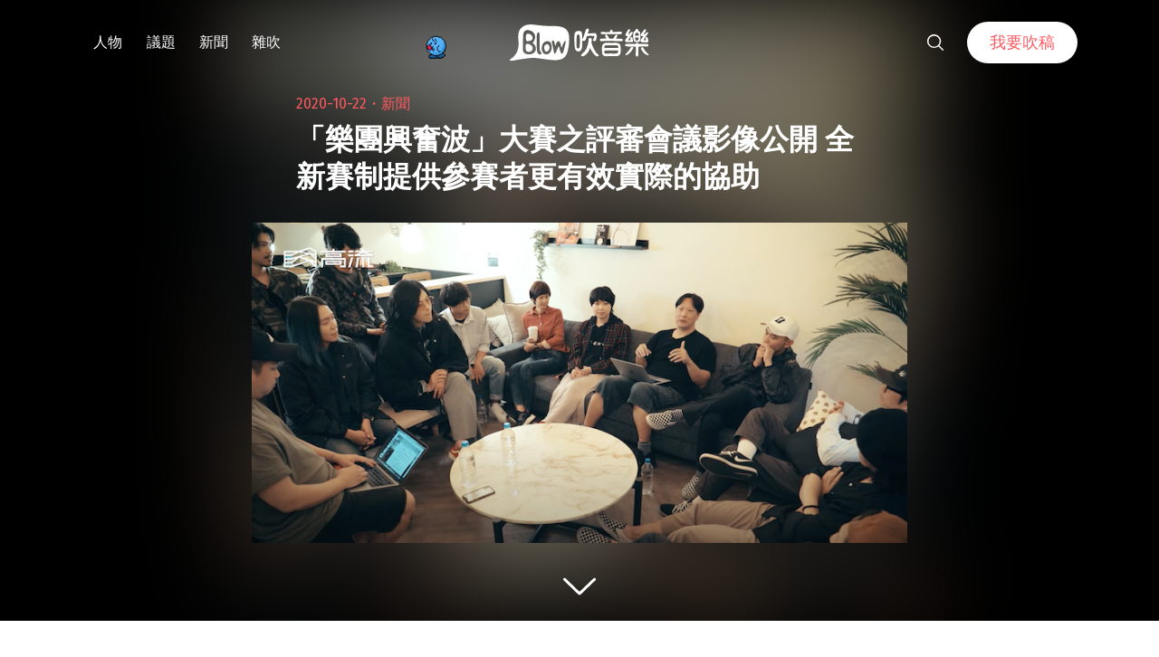

--- FILE ---
content_type: text/html; charset=utf-8
request_url: https://www.google.com/recaptcha/api2/aframe
body_size: 266
content:
<!DOCTYPE HTML><html><head><meta http-equiv="content-type" content="text/html; charset=UTF-8"></head><body><script nonce="sjYNmTtN2dttvETNKJV3KQ">/** Anti-fraud and anti-abuse applications only. See google.com/recaptcha */ try{var clients={'sodar':'https://pagead2.googlesyndication.com/pagead/sodar?'};window.addEventListener("message",function(a){try{if(a.source===window.parent){var b=JSON.parse(a.data);var c=clients[b['id']];if(c){var d=document.createElement('img');d.src=c+b['params']+'&rc='+(localStorage.getItem("rc::a")?sessionStorage.getItem("rc::b"):"");window.document.body.appendChild(d);sessionStorage.setItem("rc::e",parseInt(sessionStorage.getItem("rc::e")||0)+1);localStorage.setItem("rc::h",'1766784893490');}}}catch(b){}});window.parent.postMessage("_grecaptcha_ready", "*");}catch(b){}</script></body></html>